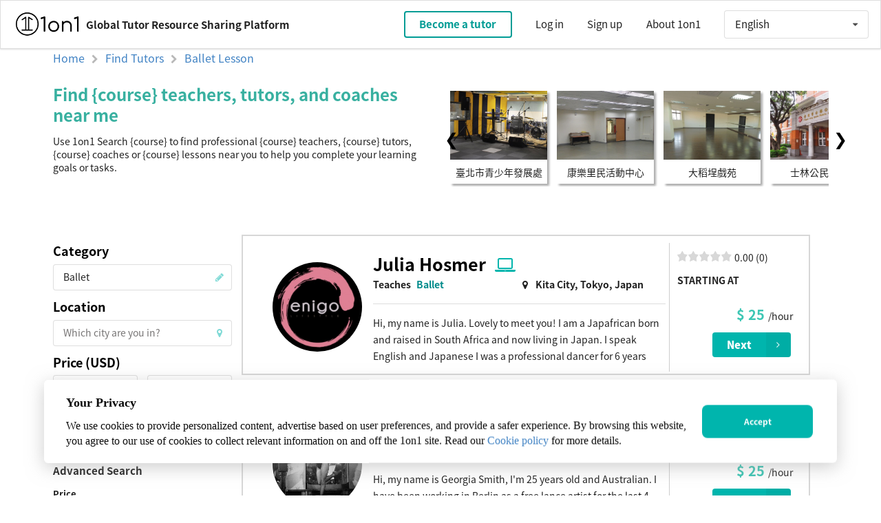

--- FILE ---
content_type: text/html; charset=UTF-8
request_url: https://1on1.today/find-tutors/ballet-lesson
body_size: 7363
content:
<!DOCTYPE html>
<html lang="en">
<head>
		<title>1on1: Find Ballet teachers, tutors, and coaches near me</title>
<meta name="description" content="Find Ballet teachers, Ballet tutors, Ballet coaches, and Ballet lessons near me or online through 1on1 Tutor.">
<link rel="canonical" href="https://1on1.today/find-tutors/ballet-lesson"/>


    <meta charset="utf-8">
    <meta http-equiv="X-UA-Compatible" content="IE=edge">
    <meta name="viewport" content="width=device-width, initial-scale=1">
    <link rel="shortcut icon" href="https://1on1.today/images/logo.ico" type="image/x-icon">
    <meta name="viewport" content="width=device-width, initial-scale=1">
    <meta http-equiv="content-language" content="en">
		<meta http-equiv="Cache-control" content="public">
    <!-- CSRF Token -->
    <meta name="csrf-token" content="gDc5YjLWeJzSaf7e1wvTmrW8PWwP9rhlhLVvjbf5">

    <!-- Styles -->
    <link href="https://1on1.today/css/app.min.css" rel="stylesheet">
		<link href="https://1on1.today/css/notosanstc.css" rel="stylesheet">
    <link rel="stylesheet" href="https://cdnjs.cloudflare.com/ajax/libs/font-awesome/4.7.0/css/font-awesome.min.css">
    <!-- Google Tag Manager -->
    <script>(function(w,d,s,l,i){w[l]=w[l]||[];w[l].push({'gtm.start':
    new Date().getTime(),event:'gtm.js'});var f=d.getElementsByTagName(s)[0],
    j=d.createElement(s),dl=l!='dataLayer'?'&l='+l:'';j.async=true;j.src=
    'https://www.googletagmanager.com/gtm.js?id='+i+dl;f.parentNode.insertBefore(j,f);
    })(window,document,'script','dataLayer','GTM-M86TV8F');</script>
    <!-- End Google Tag Manager -->

</head>
<body>
    <div class="sixteen wide column" id="app" style="padding-bottom: 0px">
        <navbar is_admin="0" useremail="" user_number="" locale="en"></navbar>
    </div>

        <div id="gdpr" style="background: white; width: 90vw; box-shadow: 0 6px 26px 0 rgba(158,158,158,0.5);
 border-radius: 6px; padding: 21px 32px; display: flex; justify-content: space-between; position: fixed; z-index: 1; left: 50%; transform: translate(-50%, -50%);">
			<div>
        <div style="height: 25px;width: 200px;color: #0D0D0D; font-family: PingFang TC;font-size: 18px;
        font-weight: 600;letter-spacing: 0;line-height: 25px; margin-bottom: 10px;">
                Your Privacy
                </div>
        <p class="gdpr-info" style="color: #0D0D0D;font-family: PingFang TC;font-size: 16px;letter-spacing: 0; margin-right: 10px;">
                    We use cookies to provide personalized content, advertise based on user preferences, and provide a safer experience. By browsing this website, you agree to our use of cookies to collect relevant information on and off the 1on1 site. Read our <a href="https://1on1.today/zh-TW/policies">Cookie policy</a> for more details.
                  </p>
      </div>
      <div style="margin: auto;">
        <button id="gdpr-btn" class="gdpr-btn ui teal tiny button" style="height: 48px; border-radius: 8px;">
                Accept
                </button >
      </div>
		</div>
    
    <div style='margin-top:60px;'>
    	
<style type="text/css">
	.search_main_content > .ui.grid > .column {
		padding: 0px 15px;
		padding-top: 15px;
	}
</style>


<div id="search">
	<div class="search_main_content">
    <div class="tutors_list">
    		<tutors-list :page-data ="{&quot;locale&quot;:&quot;en&quot;,&quot;tutors&quot;:{&quot;current_page&quot;:1,&quot;data&quot;:[{&quot;user_id&quot;:12973,&quot;first_name&quot;:&quot;Julia&quot;,&quot;last_name&quot;:&quot;Hosmer&quot;,&quot;avatar_url&quot;:&quot;https:\/\/s3.ap-northeast-1.amazonaws.com\/assets.1on1\/users\/12973\/photos\/1568807639.jpeg&quot;,&quot;tutor_id&quot;:&quot;5d8207870eba8&quot;,&quot;tutor_rating&quot;:&quot;0.00&quot;,&quot;tutor_rating_count&quot;:null,&quot;tutor_online&quot;:1,&quot;course_id&quot;:&quot;221&quot;,&quot;course_name&quot;:&quot; Ballet&quot;,&quot;price_range&quot;:&quot;25&quot;,&quot;price&quot;:25,&quot;user_intro&quot;:&quot;Hi, my name is Julia. \nLovely to meet you!\n\nI am a Japafrican born and raised in South Africa and now living in Japan. I speak English and Japanese\n\nI was a professional dancer for 6 years specializing in neo-classical ballet and contemporary. I am available for online coaching for body conditioning, technique and flexibility training. \n\nI am a CELTA certified English teacher with experience teaching Japanese students. I am available to teach in Tokyo or online. Let&#039;s have a conversation!\n\nI enjoy Reiki energy healing and believe that it is a great way to relax, focus and allow your body to heal itself from the inside out. If that curious bone in your body is tingling and you would like to know more about this scientifically proven holistic healing method please feel free to contact me.\n\nI am a very open, positive and passionate person dedicated and committed to helping those around me fulfill and achieve their goals.&quot;,&quot;user_loc&quot;:&quot; Kita City, Tokyo, Japan&quot;},{&quot;user_id&quot;:9523,&quot;first_name&quot;:&quot;Georgia&quot;,&quot;last_name&quot;:&quot;Smith&quot;,&quot;avatar_url&quot;:&quot;https:\/\/s3.ap-northeast-1.amazonaws.com\/assets.1on1\/users\/9523\/photos\/1555333164.jpeg&quot;,&quot;tutor_id&quot;:&quot;5cb3bc1e1a557&quot;,&quot;tutor_rating&quot;:&quot;0.00&quot;,&quot;tutor_rating_count&quot;:null,&quot;tutor_online&quot;:0,&quot;course_id&quot;:&quot;221&quot;,&quot;course_name&quot;:&quot; Ballet&quot;,&quot;price_range&quot;:&quot;25&quot;,&quot;price&quot;:25,&quot;user_intro&quot;:&quot;Hi, my name is Georgia Smith, I&#039;m 25 years old and Australian. I have been working in Berlin as a free lance artist for the last 4 years. I studied ballet and dance since the age of three and danced professionally both in Australia and in Berlin. I have been teaching since I started full-time ballet. I specialise in RAD ballet syllabus, repertoire and open classes (ballet of jazz).\n\nLooking forward to hearing from you.&quot;,&quot;user_loc&quot;:&quot; Berlin, Germany&quot;},{&quot;user_id&quot;:10776,&quot;first_name&quot;:&quot;Sina&quot;,&quot;last_name&quot;:&quot;Johnsen&quot;,&quot;avatar_url&quot;:&quot;https:\/\/s3.ap-northeast-1.amazonaws.com\/assets.1on1\/users\/10776\/photos\/1559889410.jpeg&quot;,&quot;tutor_id&quot;:&quot;5cfa0275ea98c&quot;,&quot;tutor_rating&quot;:&quot;0.00&quot;,&quot;tutor_rating_count&quot;:null,&quot;tutor_online&quot;:1,&quot;course_id&quot;:&quot;221&quot;,&quot;course_name&quot;:&quot; Ballet&quot;,&quot;price_range&quot;:&quot;15&quot;,&quot;price&quot;:15,&quot;user_intro&quot;:&quot;Hi, I&#039;m a friendly and outgoing person who loves meeting new people. \nI now live in Tokyo, but am a Norwegian girl, originally from South Korea. \nI was a dance major in upper secondary school (high school\/college) and specialized in classical ballet, contemporary\/modern and jazz dance. As well as I took classes in hiphop on the side. The school taught me about the dance itself, of course, but also about lifestyle, nutrition, strength, flexibility and so much more about the human body. \nI did Taekwondo for about 4 years, starting relatively young, so it&#039;s a while since I trained it officially, but I still keep up what I learned. \nI never took professional swimming lessons, but I grew up by the coast of Norway, and was a fish out of water ever since I was a child.\nReading and writing is something I love to do. I always chose the creative writing tasks in school, and will sit down to write whenever I have the chance.&quot;,&quot;user_loc&quot;:&quot; Suginami, Tokyo, Japan, Shinjuku, Tokyo, Japan&quot;},{&quot;user_id&quot;:25003,&quot;first_name&quot;:&quot;Andrea&quot;,&quot;last_name&quot;:&quot;Mora&quot;,&quot;avatar_url&quot;:&quot;https:\/\/s3.ap-northeast-1.amazonaws.com\/assets.1on1\/users\/25003\/photos\/1635939087.jpeg&quot;,&quot;tutor_id&quot;:&quot;61826fbc58d41&quot;,&quot;tutor_rating&quot;:&quot;0.00&quot;,&quot;tutor_rating_count&quot;:null,&quot;tutor_online&quot;:1,&quot;course_id&quot;:&quot;221&quot;,&quot;course_name&quot;:&quot; Ballet&quot;,&quot;price_range&quot;:&quot;11&quot;,&quot;price&quot;:11,&quot;user_intro&quot;:&quot;Hi, I am originally from Costa Rica and have been living and working abroad for the past 10 years. \nMy formal education is on tourism and environmental management and I have spent over 5 years in the education field working with children, teenagers and adult groups. I have led classes in person and online, in China, Costa Rica, Singapore and Indonesia.\nI love learning about new cultures and teaching about my own. I have always had a fascination for languages and try to pass my enthusiasm through my classes.!\nLooking forward to see you online!&quot;,&quot;user_loc&quot;:&quot; Indonesia&quot;},{&quot;user_id&quot;:21824,&quot;first_name&quot;:&quot;Joendy&quot;,&quot;last_name&quot;:&quot;Javier Genao&quot;,&quot;avatar_url&quot;:&quot;https:\/\/s3.ap-northeast-1.amazonaws.com\/assets.1on1\/users\/21824\/photos\/1608254876.jpeg&quot;,&quot;tutor_id&quot;:&quot;5fdc0315c83b8&quot;,&quot;tutor_rating&quot;:&quot;0.00&quot;,&quot;tutor_rating_count&quot;:null,&quot;tutor_online&quot;:1,&quot;course_id&quot;:&quot;221&quot;,&quot;course_name&quot;:&quot; Ballet&quot;,&quot;price_range&quot;:&quot;7&quot;,&quot;price&quot;:7,&quot;user_intro&quot;:&quot;Hello, I&#039;m Joendy. First of all, I&#039;m used to do a lot of things, I&#039;m student of UASD college, It&#039;s the first university in America. Actually, I&#039;m not specialized at something else than Accounting, I&#039;m currently studying economics at college. My first language is Spanish, but I&#039;m also fluent in English. All my services are online, and would be a pleasure for me to help you on anything you want, of course, If I can do it.  \n\nYou can hire me and have a talk, It will helps you with your Spanish, I&#039;ll help you with your homework and fix or correct your grammar mistakes, don&#039;t be afraid, would be a pleasure for both of us. \n\nI have experience helping a lot of people and even child in my neighbourhood, and, what&#039;s better than that?&quot;,&quot;user_loc&quot;:&quot; Santo Domingo, Dominican Republic&quot;},{&quot;user_id&quot;:11396,&quot;first_name&quot;:&quot;Ashley&quot;,&quot;last_name&quot;:&quot;Byrd&quot;,&quot;avatar_url&quot;:&quot;https:\/\/s3.ap-northeast-1.amazonaws.com\/assets.1on1\/users\/11396\/photos\/1562407873.jpeg&quot;,&quot;tutor_id&quot;:&quot;5d2071b2249be&quot;,&quot;tutor_rating&quot;:&quot;0.00&quot;,&quot;tutor_rating_count&quot;:null,&quot;tutor_online&quot;:1,&quot;course_id&quot;:&quot;221&quot;,&quot;course_name&quot;:&quot; Ballet&quot;,&quot;price_range&quot;:&quot;40&quot;,&quot;price&quot;:40,&quot;user_intro&quot;:&quot;Hello, My name is Ashley. I have gained many skills over the years. Academically I am knowledgable and have a great love for General Education (Histories, Maths, English). I enjoy taking numerous classes on philosophy, astronomy, and anthropology. I am not only competent in these areas but I am musically inclined. Having studied Music Theory and Musicianship and piano classes I can teach you the basics and first semester worth of information on music theory and beginning-intermediate level of piano. I am also skillful in languages such as American Sign Language, English (native tongue), and Spanish. If interested in deciphering Latin and understanding the 6 distinct cases of Latin I&#039;m your Gal! I am active and enjoy sports like Basketball and Volleyball; hobbies like Chess, Yoga, Dancing, and Cooking can all be mastered by tutoring with me. If you need help in educational subjects, passionate about language, fancy the idea of learning a dead language please don&#039;t hesitate to message me&quot;,&quot;user_loc&quot;:&quot; Paris, France, Lyon, France&quot;},{&quot;user_id&quot;:16287,&quot;first_name&quot;:&quot;Cat&quot;,&quot;last_name&quot;:&quot;Cloninger&quot;,&quot;avatar_url&quot;:&quot;https:\/\/s3.ap-northeast-1.amazonaws.com\/assets.1on1\/users\/16287\/photos\/1583933067.jpeg&quot;,&quot;tutor_id&quot;:&quot;5e68e60672801&quot;,&quot;tutor_rating&quot;:&quot;0.00&quot;,&quot;tutor_rating_count&quot;:null,&quot;tutor_online&quot;:1,&quot;course_id&quot;:&quot;221&quot;,&quot;course_name&quot;:&quot; Ballet&quot;,&quot;price_range&quot;:&quot;25&quot;,&quot;price&quot;:25,&quot;user_intro&quot;:&quot;Hi!  I&#039;m Cat.  I have a degree in English and another in Women and Gender Studies.  I have 3 years of professional teaching\/tutoring experience at a collegiate level and 5+ of unofficial experience overall.  I also have professional experience with baking &amp; cooking, and unofficial experience with almost everything.  Additionally, I have 10+ experience in child care, so I understand best how to communicate and work with young individuals.  \nI am passionate about creative writing, but I am exceptional in all areas and very comfortable tutoring others.  I scored very high on my own ACT exam, AP literature, and AP composition, so I can be trusted to assist towards a satisfactory score.  \nIf you have any questions, please feel free to reach out and let me work with you!&quot;,&quot;user_loc&quot;:&quot; Berea, KY, USA, London, England, UK&quot;},{&quot;user_id&quot;:20695,&quot;first_name&quot;:&quot;Emily&quot;,&quot;last_name&quot;:&quot;Goldstein&quot;,&quot;avatar_url&quot;:&quot;https:\/\/s3.ap-northeast-1.amazonaws.com\/assets.1on1\/users\/20695\/photos\/1602527451.jpeg&quot;,&quot;tutor_id&quot;:&quot;5f84996baa9d9&quot;,&quot;tutor_rating&quot;:&quot;0.00&quot;,&quot;tutor_rating_count&quot;:null,&quot;tutor_online&quot;:1,&quot;course_id&quot;:&quot;221&quot;,&quot;course_name&quot;:&quot; Ballet&quot;,&quot;price_range&quot;:&quot;30&quot;,&quot;price&quot;:30,&quot;user_intro&quot;:&quot;Hi there! My name is Emily and I am your new potential tutor! I have a wide range of skills and knowledge to share with my students and I am looking forward to tutoring you and making you feel confident in whichever subject matter appeals to you! I love working with people of all ages and abilities. I have worked extensively as a babysitter\/nanny and in child care so I have a lot of patience and a lot of passion for teaching. I have tutored all elementary subjects including foreign language of which Spanish language is my strength. I am also a certified yoga instructor and meditation teacher. I have worked as a makeup artist and taught beginner ballet and dance classes including hip hop and jazz. My bachelors degree is in business with a focus in the arts so I have a strong background in the performing arts as well as some basic business concepts. I am looking forward to getting started with you on this fantastic platform and I hope you are ready to learn! Never give up on your dreams!&quot;,&quot;user_loc&quot;:&quot; Stamford, CT, USA, Greenwich, CT, USA&quot;},{&quot;user_id&quot;:1573,&quot;first_name&quot;:&quot;Daria&quot;,&quot;last_name&quot;:&quot;Mk&quot;,&quot;avatar_url&quot;:&quot;https:\/\/s3-ap-northeast-1.amazonaws.com\/assets.1on1\/users\/1573\/photos\/1516975370.jpeg&quot;,&quot;tutor_id&quot;:&quot;5a6b336f8d28d&quot;,&quot;tutor_rating&quot;:null,&quot;tutor_rating_count&quot;:null,&quot;tutor_online&quot;:0,&quot;course_id&quot;:&quot;221&quot;,&quot;course_name&quot;:&quot; Ballet&quot;,&quot;price_range&quot;:&quot;10&quot;,&quot;price&quot;:10,&quot;user_intro&quot;:&quot;Hi, I&#039;m Dacha. I&#039;m a 24 y.o girl. I am in Malaysia for 1 year as I am enrolled in a honours year in clinical psychology (Honours Year). \nI am quite available and looking to help with homework or having conversation to learn a language. \n\nI have some experience as I had my internship with dyslexic and dyscalculic kids back in Belgium. Plus, I worked as an Au Pair in Australia and helped with the kids&#039; homework. \n\nI am patient, responsible and I&#039;m always smiling :-)&quot;,&quot;user_loc&quot;:&quot; Subang Bestari Shah Alam Selangor Malaisie&quot;},{&quot;user_id&quot;:5196,&quot;first_name&quot;:&quot;Laura&quot;,&quot;last_name&quot;:&quot;D&#039;Amico&quot;,&quot;avatar_url&quot;:&quot;https:\/\/s3.ap-northeast-1.amazonaws.com\/assets.1on1\/users\/5196\/photos\/1539631464.jpeg&quot;,&quot;tutor_id&quot;:&quot;5bc4e7fdb37f3&quot;,&quot;tutor_rating&quot;:&quot;0.00&quot;,&quot;tutor_rating_count&quot;:null,&quot;tutor_online&quot;:0,&quot;course_id&quot;:&quot;221&quot;,&quot;course_name&quot;:&quot; Ballet&quot;,&quot;price_range&quot;:&quot;12&quot;,&quot;price&quot;:12,&quot;user_intro&quot;:&quot;Hello everyone!\n\nYou may be wondering \&quot;why does this person have so many random skills?\&quot; That&#039;s because I LOVE learning, and I&#039;ll never stop! \n\nA little about me:\n\nB.A. Biology, Dance Minor. 2018.\nA.A.S. Veterinary Technology, specializing in large animal science. 2013. \n\nCurrently, I am working as a freelance English tutor\/dancer\/bartender and have not put my science skills to much use yet. I&#039;m still figuring out where I belong in the world. \n\nMost people&#039;s first impressions of me are \&quot;lively, friendly, talkative, curious.\&quot;\n\nSubjects I specialize and regularly perform:\n\nTEFL through theatre-and-play to children ages 5-10\nClassical Ballet\nWestern riding (I was the captain of my university equestrian team)\nHumphrey-Weidman Modern Dance\nFagan Technique Modern Dance\nHealthy vegetarian\/vegan cooking\n\nHope to hear from you!\n\n\nThanks, \n\nLaura :)&quot;,&quot;user_loc&quot;:&quot; Berlin, Germany&quot;}],&quot;first_page_url&quot;:&quot;\/api\/user\/tutor\/search?locale=en&amp;price_lower_bound=5&amp;price_upper_bound=5000&amp;course_id=221&amp;page=1&quot;,&quot;from&quot;:1,&quot;last_page&quot;:2,&quot;last_page_url&quot;:&quot;\/api\/user\/tutor\/search?locale=en&amp;price_lower_bound=5&amp;price_upper_bound=5000&amp;course_id=221&amp;page=2&quot;,&quot;next_page_url&quot;:&quot;\/api\/user\/tutor\/search?locale=en&amp;price_lower_bound=5&amp;price_upper_bound=5000&amp;course_id=221&amp;page=2&quot;,&quot;path&quot;:&quot;\/api\/user\/tutor\/search?locale=en&quot;,&quot;per_page&quot;:10,&quot;prev_page_url&quot;:null,&quot;to&quot;:10,&quot;total&quot;:20},&quot;searchCondition&quot;:{&quot;price_lower_bound&quot;:5,&quot;price_upper_bound&quot;:5000,&quot;latitude&quot;:null,&quot;longitude&quot;:null,&quot;course_id&quot;:221,&quot;course_name&quot;:&quot;Ballet&quot;,&quot;user_latitude&quot;:null,&quot;user_longitude&quot;:null,&quot;select_item1&quot;:null,&quot;sort1&quot;:null,&quot;select_item2&quot;:null,&quot;sort2&quot;:null,&quot;select_item3&quot;:null,&quot;sort3&quot;:null,&quot;next_item1&quot;:null,&quot;next_item2&quot;:null,&quot;next_item3&quot;:null,&quot;online_teach&quot;:null,&quot;gdpr&quot;:true,&quot;locale&quot;:&quot;en&quot;},&quot;en_course_name&quot;:&quot;ballet&quot;}"></tutors-list>
    </div>
	</div>
</div>

    </div>

    <div class="sixteen wide column" id="footer" style="padding-bottom: 0px">
        <home-footer locale="en"></home-footer>
    </div>

    <!-- Scripts -->
    <script src="https://1on1.today/js/manifest.js"></script>
    <script src="https://1on1.today/js/vendor.js"></script>
    <script src="https://1on1.today/js/app.js"></script>

	<!-- GOOGLE Map Api -->
  <script type="text/javascript" src="https://maps.googleapis.com/maps/api/js?key=AIzaSyCYG5AGVOAZTrvsWF_XrGMCDLh_AF5ABLU&libraries=places"></script>
  <script src="https://1on1.today/js/searchTutor.js"></script>

 <!-- Google Tag Manager (noscript) -->
<noscript><iframe src="https://www.googletagmanager.com/ns.html?id=GTM-M86TV8F"
height="0" width="0" style="display:none;visibility:hidden"></iframe></noscript>
<!-- End Google Tag Manager (noscript) -->

<script>
  window.dataLayer = window.dataLayer || [];
  function gtag(){dataLayer.push(arguments);}
  gtag('js', new Date());
  gtag('config', 'UA-108381270-1');

  Vue.config.lang = getLang();
  function getLang(){
		let mylang = "en"
    if(mylang === 'zh-TW'){
      return 'zh-TW';
    } else {
      return 'en';
    }
  }

  $('.ui.global-language.dropdown,.ui.mobile.global-language.dropdown').dropdown({
      onChange: function (value, text, $selectedItem) {
        let url = window.location.origin
        axios.post(url + '/change-locale', {
          lang: value
        }).then((response) => {
					Vue.config.lang = response.lang

					let originalUrl = window.location.pathname.split("/")
					let segment = ''
					if (value === 'zh-TW' && !originalUrl.includes(value)) {
						let locale_zh_tw = ['zh-TW']
						originalUrl = locale_zh_tw.concat(originalUrl);
					} else {
						originalUrl = originalUrl.filter(e => e !== 'zh-TW');
					}
					originalUrl = originalUrl.filter(e => e !== '');
					segment = "/" + originalUrl.join("/")
					url = url + segment
					window.location.replace(url);
        })
      }
    });
    
    $('#gdpr-btn').click(function() {
      $.post('/api/checkIp', function(data) {
        console.log(data);
      })
      $('#gdpr').css('display', 'none');
    })

    // Add class while user change page
    let currentPage = window.location.pathname
    $(".buttons > .button").removeClass("active");
    $(".buttons > a[href$='"+currentPage+"']").addClass("active");
    </script>
<script defer src="https://static.cloudflareinsights.com/beacon.min.js/vcd15cbe7772f49c399c6a5babf22c1241717689176015" integrity="sha512-ZpsOmlRQV6y907TI0dKBHq9Md29nnaEIPlkf84rnaERnq6zvWvPUqr2ft8M1aS28oN72PdrCzSjY4U6VaAw1EQ==" data-cf-beacon='{"version":"2024.11.0","token":"147194e0f9354ef183bb77f9d0e79475","r":1,"server_timing":{"name":{"cfCacheStatus":true,"cfEdge":true,"cfExtPri":true,"cfL4":true,"cfOrigin":true,"cfSpeedBrain":true},"location_startswith":null}}' crossorigin="anonymous"></script>
</body>

<style type="text/css">
    .member-item-title::before {
        content:"\00a0 \00a0 ";
        background-color: #00A097;
        margin-right: 5px;
    }
    .gdpr-btn {
      width: 161px;
    }
    .gdpr-info {
      line-height: 22px;
    }
    #gdpr {
      top: 85%;
    }
    @media  only screen and (max-width: 600px) {
      #gdpr {
        top: 70%;
      }
      .gdpr-btn {
        width: 80px; 
      }
      .gdpr-info {
        font-size: 10px;
        line-height: 16px;
      }
    }
    </style>
</html>


--- FILE ---
content_type: text/html; charset=utf-8
request_url: https://www.google.com/recaptcha/api2/aframe
body_size: 268
content:
<!DOCTYPE HTML><html><head><meta http-equiv="content-type" content="text/html; charset=UTF-8"></head><body><script nonce="PvJd71WVEyDa-TuLE2_Eww">/** Anti-fraud and anti-abuse applications only. See google.com/recaptcha */ try{var clients={'sodar':'https://pagead2.googlesyndication.com/pagead/sodar?'};window.addEventListener("message",function(a){try{if(a.source===window.parent){var b=JSON.parse(a.data);var c=clients[b['id']];if(c){var d=document.createElement('img');d.src=c+b['params']+'&rc='+(localStorage.getItem("rc::a")?sessionStorage.getItem("rc::b"):"");window.document.body.appendChild(d);sessionStorage.setItem("rc::e",parseInt(sessionStorage.getItem("rc::e")||0)+1);localStorage.setItem("rc::h",'1768726126985');}}}catch(b){}});window.parent.postMessage("_grecaptcha_ready", "*");}catch(b){}</script></body></html>

--- FILE ---
content_type: text/plain
request_url: https://www.google-analytics.com/j/collect?v=1&_v=j102&a=632143466&t=pageview&_s=1&dl=https%3A%2F%2F1on1.today%2Ffind-tutors%2Fballet-lesson&ul=en-us%40posix&dt=1on1%3A%20Find%20Ballet%20teachers%2C%20tutors%2C%20and%20coaches%20near%20me&sr=1280x720&vp=1280x720&_u=YEBAAEABAAAAACAAI~&jid=243376000&gjid=1631918228&cid=2041685615.1768726125&tid=UA-108381270-1&_gid=1766251818.1768726125&_r=1&_slc=1&gtm=45He61e1n81M86TV8Fv79448562za200zd79448562&gcd=13l3l3l3l1l1&dma=0&tag_exp=103116026~103200004~104527907~104528501~104684208~104684211~105391253~115938465~115938469~116744867~117041588&z=991885448
body_size: -448
content:
2,cG-M9MN5Y6QT1